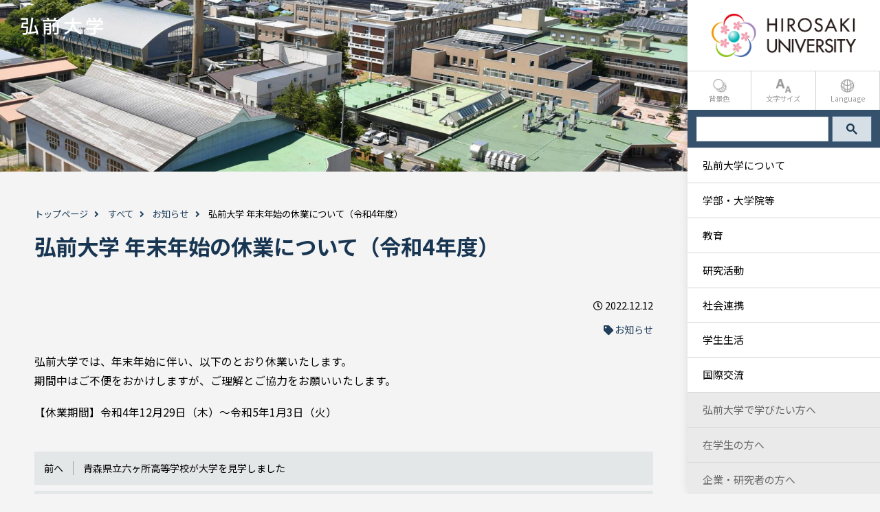

--- FILE ---
content_type: text/html; charset=UTF-8
request_url: https://www.hirosaki-u.ac.jp/80625/
body_size: 14658
content:
<!DOCTYPE html>
<html lang="ja">

<head>
    <meta charset="UTF-8">
    <meta name="viewport" content="width=device-width, initial-scale=1">
    <meta name="format-detection" content="telephone=no, email=no, address=no">
    <meta name='robots' content='index, follow, max-image-preview:large, max-snippet:-1, max-video-preview:-1' />

	<!-- This site is optimized with the Yoast SEO plugin v26.7 - https://yoast.com/wordpress/plugins/seo/ -->
	<title>弘前大学 年末年始の休業について（令和4年度） - 弘前大学</title>
	<meta name="description" content="弘前大学 年末年始の休業について（令和4年度） 。弘前大学の新着情報では大学案内、入試情報、受験情報、研究・産学・地域連携、国際交流・留学、シラバス、就職情報など、弘前大学に関する情報を掲載しています。" />
	<link rel="canonical" href="https://www.hirosaki-u.ac.jp/80625/" />
	<meta property="og:locale" content="ja_JP" />
	<meta property="og:type" content="article" />
	<meta property="og:title" content="弘前大学 年末年始の休業について（令和4年度） - 弘前大学" />
	<meta property="og:description" content="弘前大学 年末年始の休業について（令和4年度） 。弘前大学の新着情報では大学案内、入試情報、受験情報、研究・産学・地域連携、国際交流・留学、シラバス、就職情報など、弘前大学に関する情報を掲載しています。" />
	<meta property="og:url" content="https://www.hirosaki-u.ac.jp/80625/" />
	<meta property="og:site_name" content="弘前大学" />
	<meta property="article:published_time" content="2022-12-11T23:50:09+00:00" />
	<meta property="article:modified_time" content="2023-01-04T00:41:42+00:00" />
	<meta property="og:image" content="https://www.hirosaki-u.ac.jp/wp-content/uploads/2022/03/ogp-jp.jpg" />
	<meta property="og:image:width" content="1200" />
	<meta property="og:image:height" content="630" />
	<meta property="og:image:type" content="image/jpeg" />
	<meta name="author" content="hirosakiuniv001" />
	<meta name="twitter:card" content="summary_large_image" />
	<meta name="twitter:label1" content="Written by" />
	<meta name="twitter:data1" content="hirosakiuniv001" />
	<meta name="twitter:label2" content="Est. reading time" />
	<meta name="twitter:data2" content="1 minute" />
	<!-- / Yoast SEO plugin. -->


<style id='wp-img-auto-sizes-contain-inline-css' type='text/css'>
img:is([sizes=auto i],[sizes^="auto," i]){contain-intrinsic-size:3000px 1500px}
/*# sourceURL=wp-img-auto-sizes-contain-inline-css */
</style>
<style id='classic-theme-styles-inline-css' type='text/css'>
/*! This file is auto-generated */
.wp-block-button__link{color:#fff;background-color:#32373c;border-radius:9999px;box-shadow:none;text-decoration:none;padding:calc(.667em + 2px) calc(1.333em + 2px);font-size:1.125em}.wp-block-file__button{background:#32373c;color:#fff;text-decoration:none}
/*# sourceURL=/wp-includes/css/classic-themes.min.css */
</style>
<link rel='stylesheet' id='theme-style-css' href='https://www.hirosaki-u.ac.jp/wp-content/themes/hirosaki-univ/style.css?ver=6.9' type='text/css' media='all' />
<link rel='stylesheet' id='slb_core-css' href='https://www.hirosaki-u.ac.jp/wp-content/plugins/simple-lightbox/client/css/app.css?ver=2.9.4' type='text/css' media='all' />
<link rel='stylesheet' id='wp-pagenavi-css' href='https://www.hirosaki-u.ac.jp/wp-content/plugins/wp-pagenavi/pagenavi-css.css?ver=2.70' type='text/css' media='all' />
<link rel='stylesheet' id='jquery.lightbox.min.css-css' href='https://www.hirosaki-u.ac.jp/wp-content/plugins/wp-jquery-lightbox/lightboxes/wp-jquery-lightbox/styles/lightbox.min.css?ver=2.3.4' type='text/css' media='all' />
<link rel='stylesheet' id='jqlb-overrides-css' href='https://www.hirosaki-u.ac.jp/wp-content/plugins/wp-jquery-lightbox/lightboxes/wp-jquery-lightbox/styles/overrides.css?ver=2.3.4' type='text/css' media='all' />
<style id='jqlb-overrides-inline-css' type='text/css'>

			#outerImageContainer {
				box-shadow: 0 0 4px 2px rgba(0,0,0,.2);
			}
			#imageContainer{
				padding: 6px;
			}
			#imageDataContainer {
				box-shadow: 0 -4px 0 0 #fff, 0 0 4px 2px rgba(0,0,0,.1);
				z-index: auto;
			}
			#prevArrow,
			#nextArrow{
				background-color: rgba(255,255,255,.7;
				color: #000000;
			}
/*# sourceURL=jqlb-overrides-inline-css */
</style>
<link rel="alternate" type="application/rss+xml" title="弘前大学" href="https://www.hirosaki-u.ac.jp/feed/">
    <link rel="icon" href="https://www.hirosaki-u.ac.jp/wp-content/themes/hirosaki-univ/img/favicon.ico">
    <link rel="apple-touch-icon-precomposed" href="/wp-content/uploads/2022/03/icon.jpg">
    <link rel="preconnect" href="https://fonts.googleapis.com">
    <link rel="preconnect" href="https://fonts.gstatic.com" crossorigin>
    <link href="https://fonts.googleapis.com/css2?family=Noto+Sans+JP:wght@400;700&display=swap" rel="stylesheet">
    <link rel="stylesheet" href="https://use.fontawesome.com/releases/v5.8.2/css/all.css" integrity="sha384-oS3vJWv+0UjzBfQzYUhtDYW+Pj2yciDJxpsK1OYPAYjqT085Qq/1cq5FLXAZQ7Ay" crossorigin="anonymous">
    <link href="https://cdnjs.cloudflare.com/ajax/libs/lightbox2/2.7.1/css/lightbox.css" rel="stylesheet">
    <link rel="stylesheet" href="https://www.hirosaki-u.ac.jp/wp-content/themes/hirosaki-univ/css/basic.css?1760059826">
    <link rel="stylesheet" href="https://www.hirosaki-u.ac.jp/wp-content/themes/hirosaki-univ/css/slick.css">

    <!-- 印刷用CSS -->
    <style media="print">
        #menu,
        .el_humburger {
            display: none;
        }

        #contents {
            padding-right: 0;
        }
    </style>

    <!-- Global site tag (gtag.js) - Google Analytics -->
    <script async src="https://www.googletagmanager.com/gtag/js?id=UA-60524054-1"></script>
    <script>
        window.dataLayer = window.dataLayer || [];

        function gtag() {
            dataLayer.push(arguments);
        }
        gtag('js', new Date());

        gtag('config', 'UA-60524054-1');
        gtag('config', 'G-LNNMP7TG67');
    </script>
    <meta name="google-site-verification" content="xIu4wgSdEa56anXWGgVMCMXuiu39BUiMukTixqY2jVI" />
    <meta name="msvalidate.01" content="BF73F0E75B8A4C79B1EC1A95FA2AB877" />


<!-- Begin Mieruca Embed Code -->
<script type="text/javascript" id="mierucajs">
window.__fid = window.__fid || [];__fid.push([246032719]);
(function() {
function mieruca(){if(typeof window.__fjsld != "undefined") return; window.__fjsld = 1; var fjs = document.createElement('script'); fjs.type = 'text/javascript'; fjs.async = true; fjs.id = "fjssync"; var timestamp = new Date;fjs.src = ('https:' == document.location.protocol ? 'https' : 'http') + '://hm.mieru-ca.com/service/js/mieruca-hm.js?v='+ timestamp.getTime(); var x = document.getElementsByTagName('script')[0]; x.parentNode.insertBefore(fjs, x); };
setTimeout(mieruca, 500); document.readyState != "complete" ? (window.attachEvent ? window.attachEvent("onload", mieruca) : window.addEventListener("load", mieruca, false)) : mieruca();
})();
</script>
<!-- End Mieruca Embed Code -->
<!-- Mieruca Optimize Tag -->
<script type="text/javascript" id="mierucaOptimizejs">
window.__optimizeid = window.__optimizeid || [];__optimizeid.push([1720772451]);
(function () {var fjs = document.createElement('script');fjs.type = 'text/javascript';
fjs.async = true;fjs.id = "fjssync";var timestamp = new Date;fjs.src = 'https://opt.mieru-ca.com/service/js/mieruca-optimize.js?v=' + timestamp.getTime();
var x = document.getElementsByTagName('script')[0];x.parentNode.insertBefore(fjs, x);})();
</script>
<!-- End Mieruca Optimize Tag -->

<style id='global-styles-inline-css' type='text/css'>
:root{--wp--preset--aspect-ratio--square: 1;--wp--preset--aspect-ratio--4-3: 4/3;--wp--preset--aspect-ratio--3-4: 3/4;--wp--preset--aspect-ratio--3-2: 3/2;--wp--preset--aspect-ratio--2-3: 2/3;--wp--preset--aspect-ratio--16-9: 16/9;--wp--preset--aspect-ratio--9-16: 9/16;--wp--preset--color--black: #000000;--wp--preset--color--cyan-bluish-gray: #abb8c3;--wp--preset--color--white: #ffffff;--wp--preset--color--pale-pink: #f78da7;--wp--preset--color--vivid-red: #cf2e2e;--wp--preset--color--luminous-vivid-orange: #ff6900;--wp--preset--color--luminous-vivid-amber: #fcb900;--wp--preset--color--light-green-cyan: #7bdcb5;--wp--preset--color--vivid-green-cyan: #00d084;--wp--preset--color--pale-cyan-blue: #8ed1fc;--wp--preset--color--vivid-cyan-blue: #0693e3;--wp--preset--color--vivid-purple: #9b51e0;--wp--preset--gradient--vivid-cyan-blue-to-vivid-purple: linear-gradient(135deg,rgb(6,147,227) 0%,rgb(155,81,224) 100%);--wp--preset--gradient--light-green-cyan-to-vivid-green-cyan: linear-gradient(135deg,rgb(122,220,180) 0%,rgb(0,208,130) 100%);--wp--preset--gradient--luminous-vivid-amber-to-luminous-vivid-orange: linear-gradient(135deg,rgb(252,185,0) 0%,rgb(255,105,0) 100%);--wp--preset--gradient--luminous-vivid-orange-to-vivid-red: linear-gradient(135deg,rgb(255,105,0) 0%,rgb(207,46,46) 100%);--wp--preset--gradient--very-light-gray-to-cyan-bluish-gray: linear-gradient(135deg,rgb(238,238,238) 0%,rgb(169,184,195) 100%);--wp--preset--gradient--cool-to-warm-spectrum: linear-gradient(135deg,rgb(74,234,220) 0%,rgb(151,120,209) 20%,rgb(207,42,186) 40%,rgb(238,44,130) 60%,rgb(251,105,98) 80%,rgb(254,248,76) 100%);--wp--preset--gradient--blush-light-purple: linear-gradient(135deg,rgb(255,206,236) 0%,rgb(152,150,240) 100%);--wp--preset--gradient--blush-bordeaux: linear-gradient(135deg,rgb(254,205,165) 0%,rgb(254,45,45) 50%,rgb(107,0,62) 100%);--wp--preset--gradient--luminous-dusk: linear-gradient(135deg,rgb(255,203,112) 0%,rgb(199,81,192) 50%,rgb(65,88,208) 100%);--wp--preset--gradient--pale-ocean: linear-gradient(135deg,rgb(255,245,203) 0%,rgb(182,227,212) 50%,rgb(51,167,181) 100%);--wp--preset--gradient--electric-grass: linear-gradient(135deg,rgb(202,248,128) 0%,rgb(113,206,126) 100%);--wp--preset--gradient--midnight: linear-gradient(135deg,rgb(2,3,129) 0%,rgb(40,116,252) 100%);--wp--preset--font-size--small: 13px;--wp--preset--font-size--medium: 20px;--wp--preset--font-size--large: 36px;--wp--preset--font-size--x-large: 42px;--wp--preset--spacing--20: 0.44rem;--wp--preset--spacing--30: 0.67rem;--wp--preset--spacing--40: 1rem;--wp--preset--spacing--50: 1.5rem;--wp--preset--spacing--60: 2.25rem;--wp--preset--spacing--70: 3.38rem;--wp--preset--spacing--80: 5.06rem;--wp--preset--shadow--natural: 6px 6px 9px rgba(0, 0, 0, 0.2);--wp--preset--shadow--deep: 12px 12px 50px rgba(0, 0, 0, 0.4);--wp--preset--shadow--sharp: 6px 6px 0px rgba(0, 0, 0, 0.2);--wp--preset--shadow--outlined: 6px 6px 0px -3px rgb(255, 255, 255), 6px 6px rgb(0, 0, 0);--wp--preset--shadow--crisp: 6px 6px 0px rgb(0, 0, 0);}:where(.is-layout-flex){gap: 0.5em;}:where(.is-layout-grid){gap: 0.5em;}body .is-layout-flex{display: flex;}.is-layout-flex{flex-wrap: wrap;align-items: center;}.is-layout-flex > :is(*, div){margin: 0;}body .is-layout-grid{display: grid;}.is-layout-grid > :is(*, div){margin: 0;}:where(.wp-block-columns.is-layout-flex){gap: 2em;}:where(.wp-block-columns.is-layout-grid){gap: 2em;}:where(.wp-block-post-template.is-layout-flex){gap: 1.25em;}:where(.wp-block-post-template.is-layout-grid){gap: 1.25em;}.has-black-color{color: var(--wp--preset--color--black) !important;}.has-cyan-bluish-gray-color{color: var(--wp--preset--color--cyan-bluish-gray) !important;}.has-white-color{color: var(--wp--preset--color--white) !important;}.has-pale-pink-color{color: var(--wp--preset--color--pale-pink) !important;}.has-vivid-red-color{color: var(--wp--preset--color--vivid-red) !important;}.has-luminous-vivid-orange-color{color: var(--wp--preset--color--luminous-vivid-orange) !important;}.has-luminous-vivid-amber-color{color: var(--wp--preset--color--luminous-vivid-amber) !important;}.has-light-green-cyan-color{color: var(--wp--preset--color--light-green-cyan) !important;}.has-vivid-green-cyan-color{color: var(--wp--preset--color--vivid-green-cyan) !important;}.has-pale-cyan-blue-color{color: var(--wp--preset--color--pale-cyan-blue) !important;}.has-vivid-cyan-blue-color{color: var(--wp--preset--color--vivid-cyan-blue) !important;}.has-vivid-purple-color{color: var(--wp--preset--color--vivid-purple) !important;}.has-black-background-color{background-color: var(--wp--preset--color--black) !important;}.has-cyan-bluish-gray-background-color{background-color: var(--wp--preset--color--cyan-bluish-gray) !important;}.has-white-background-color{background-color: var(--wp--preset--color--white) !important;}.has-pale-pink-background-color{background-color: var(--wp--preset--color--pale-pink) !important;}.has-vivid-red-background-color{background-color: var(--wp--preset--color--vivid-red) !important;}.has-luminous-vivid-orange-background-color{background-color: var(--wp--preset--color--luminous-vivid-orange) !important;}.has-luminous-vivid-amber-background-color{background-color: var(--wp--preset--color--luminous-vivid-amber) !important;}.has-light-green-cyan-background-color{background-color: var(--wp--preset--color--light-green-cyan) !important;}.has-vivid-green-cyan-background-color{background-color: var(--wp--preset--color--vivid-green-cyan) !important;}.has-pale-cyan-blue-background-color{background-color: var(--wp--preset--color--pale-cyan-blue) !important;}.has-vivid-cyan-blue-background-color{background-color: var(--wp--preset--color--vivid-cyan-blue) !important;}.has-vivid-purple-background-color{background-color: var(--wp--preset--color--vivid-purple) !important;}.has-black-border-color{border-color: var(--wp--preset--color--black) !important;}.has-cyan-bluish-gray-border-color{border-color: var(--wp--preset--color--cyan-bluish-gray) !important;}.has-white-border-color{border-color: var(--wp--preset--color--white) !important;}.has-pale-pink-border-color{border-color: var(--wp--preset--color--pale-pink) !important;}.has-vivid-red-border-color{border-color: var(--wp--preset--color--vivid-red) !important;}.has-luminous-vivid-orange-border-color{border-color: var(--wp--preset--color--luminous-vivid-orange) !important;}.has-luminous-vivid-amber-border-color{border-color: var(--wp--preset--color--luminous-vivid-amber) !important;}.has-light-green-cyan-border-color{border-color: var(--wp--preset--color--light-green-cyan) !important;}.has-vivid-green-cyan-border-color{border-color: var(--wp--preset--color--vivid-green-cyan) !important;}.has-pale-cyan-blue-border-color{border-color: var(--wp--preset--color--pale-cyan-blue) !important;}.has-vivid-cyan-blue-border-color{border-color: var(--wp--preset--color--vivid-cyan-blue) !important;}.has-vivid-purple-border-color{border-color: var(--wp--preset--color--vivid-purple) !important;}.has-vivid-cyan-blue-to-vivid-purple-gradient-background{background: var(--wp--preset--gradient--vivid-cyan-blue-to-vivid-purple) !important;}.has-light-green-cyan-to-vivid-green-cyan-gradient-background{background: var(--wp--preset--gradient--light-green-cyan-to-vivid-green-cyan) !important;}.has-luminous-vivid-amber-to-luminous-vivid-orange-gradient-background{background: var(--wp--preset--gradient--luminous-vivid-amber-to-luminous-vivid-orange) !important;}.has-luminous-vivid-orange-to-vivid-red-gradient-background{background: var(--wp--preset--gradient--luminous-vivid-orange-to-vivid-red) !important;}.has-very-light-gray-to-cyan-bluish-gray-gradient-background{background: var(--wp--preset--gradient--very-light-gray-to-cyan-bluish-gray) !important;}.has-cool-to-warm-spectrum-gradient-background{background: var(--wp--preset--gradient--cool-to-warm-spectrum) !important;}.has-blush-light-purple-gradient-background{background: var(--wp--preset--gradient--blush-light-purple) !important;}.has-blush-bordeaux-gradient-background{background: var(--wp--preset--gradient--blush-bordeaux) !important;}.has-luminous-dusk-gradient-background{background: var(--wp--preset--gradient--luminous-dusk) !important;}.has-pale-ocean-gradient-background{background: var(--wp--preset--gradient--pale-ocean) !important;}.has-electric-grass-gradient-background{background: var(--wp--preset--gradient--electric-grass) !important;}.has-midnight-gradient-background{background: var(--wp--preset--gradient--midnight) !important;}.has-small-font-size{font-size: var(--wp--preset--font-size--small) !important;}.has-medium-font-size{font-size: var(--wp--preset--font-size--medium) !important;}.has-large-font-size{font-size: var(--wp--preset--font-size--large) !important;}.has-x-large-font-size{font-size: var(--wp--preset--font-size--x-large) !important;}
/*# sourceURL=global-styles-inline-css */
</style>
</head>

<body class="wp-singular post-template-default single single-post postid-80625 single-format-standard wp-theme-hirosaki-univ news">
        <div id="wrapper">
        <div id="contents">

                            <header>
                    <div class="sitetitle"><a href="https://www.hirosaki-u.ac.jp"><img src="https://www.hirosaki-u.ac.jp/wp-content/themes/hirosaki-univ/img/hirosaki-u-pc.png" alt="弘前大学" title="弘前大学"></a></div>
                    <div class="page-eyecatch"></div>
                </header>
            
            <main>
<div class="inner page-title">
<div id="breadcrumbs"><span><span><a href="https://www.hirosaki-u.ac.jp/">トップページ</a></span>  <span><a href="https://www.hirosaki-u.ac.jp/category/all/">すべて</a></span>  <span><a href="https://www.hirosaki-u.ac.jp/category/all/news/">お知らせ</a></span>  <span class="breadcrumb_last" aria-current="page">弘前大学 年末年始の休業について（令和4年度）</span></span></div><h1>弘前大学 年末年始の休業について（令和4年度）</h1>
<p class="align-right">
  <span class="post-time">2022.12.12</span><br>
  <span class="post-tag">
    <a href="https://www.hirosaki-u.ac.jp/category/all/news/" rel="category tag">お知らせ</a>          </span>
</p>
</div>

<div class="inner">

  <p>弘前大学では、年末年始に伴い、以下のとおり休業いたします。<br />
期間中はご不便をおかけしますが、ご理解とご協力をお願いいたします。</p>
<p>【休業期間】令和4年12月29日（木）～令和5年1月3日（火）</p>


	<nav class="navigation post-navigation" aria-label="Posts">
		<h2 class="screen-reader-text">Post navigation</h2>
		<div class="nav-links"><div class="nav-previous"><a href="https://www.hirosaki-u.ac.jp/81639/" rel="prev"><span class="navitext">前へ</span><span>青森県立六ヶ所高等学校が大学を見学しました</span></a></div><div class="nav-next"><a href="https://www.hirosaki-u.ac.jp/81653/" rel="next"><span class="navitext">次へ</span><span>健康未来イノベーション研究機構長 村下公一教授のコラム記事が掲載されました</span></a></div></div>
	</nav></div>

</main>
      <!-- FOOTER -->
      <footer>
        <div class="inner">
          <div class="foot-left">
            <a href="https://www.hirosaki-u.ac.jp">
              <img src="https://www.hirosaki-u.ac.jp/wp-content/themes/hirosaki-univ/img/footer-logo.png" alt="弘前大学">
            </a>
            <p>国立大学法人 弘前大学<br>
              &#12306;036-8560<br>
              青森県弘前市文京町一番地
            </p>
            <div class="language-btn">
              <a href="/en/" target="_blank" rel="noopener noreferrer">English</a>
              <span>日本語</span>
            </div>
          </div>
          <div class="foot-right">
            <ul>
                                                  <li>
                <a href="https://www.hirosaki-u.ac.jp/info/">
                  弘前大学について                </a>
              </li>
                                        <li>
                <a href="https://www.hirosaki-u.ac.jp/academic/">
                  学部・大学院等                </a>
              </li>
                                        <li>
                <a href="https://www.hirosaki-u.ac.jp/education/">
                  教育                </a>
              </li>
                                        <li>
                <a href="https://www.hirosaki-u.ac.jp/research/">
                  研究活動                </a>
              </li>
                                        <li>
                <a href="https://www.hirosaki-u.ac.jp/society/">
                  社会連携                </a>
              </li>
                                        <li>
                <a href="https://www.hirosaki-u.ac.jp/campuslife/">
                  学生生活                </a>
              </li>
                                        <li>
                <a href="https://www.hirosaki-u.ac.jp/international/">
                  国際交流                </a>
              </li>
                          </ul>
            <ul>
                                                  <li>
                <a href="https://www.hirosaki-u.ac.jp/future/">
                  弘前大学で学びたい方へ                </a>
              </li>
                                        <li>
                <a href="https://www.hirosaki-u.ac.jp/student/">
                  在学生の方へ                </a>
              </li>
                                        <li>
                <a href="https://www.hirosaki-u.ac.jp/enterprise/">
                  企業・研究者の方へ                </a>
              </li>
                                        <li>
                <a href="https://www.hirosaki-u.ac.jp/public/">
                  地域・一般の方へ                </a>
              </li>
                                        <li>
                <a href="https://www.hirosaki-u.ac.jp/graduate/">
                  卒業生の方へ                </a>
              </li>
                                        <li>
                <a href="https://www.hirosaki-u.ac.jp/teacher/">
                  教職員の方へ                </a>
              </li>
                          </ul>
            <ul>
                                                  <li>
                <a href="https://www.hirosaki-u.ac.jp/sitepolicy/">
                  サイトポリシー                </a>
              </li>
                                        <li>
                <a href="https://www.hirosaki-u.ac.jp/privacypolicy/">
                  プライバシーポリシー                </a>
              </li>
                                        <li>
                <a href="https://www.hirosaki-u.ac.jp/sitemap/">
                  サイトマップ                </a>
              </li>
                                        <li>
                <a href="https://www.hirosaki-u.ac.jp/info/access/">
                  アクセス・キャンパスマップ                </a>
              </li>
                                        <li>
                <a href="https://www.hirosaki-u.ac.jp/info/contact/madoguchi/">
                  お問い合わせ窓口                </a>
              </li>
                          </ul>
          </div>
        </div>
      </footer>
    </div><!--#contents-->

    <div class="el_humburger">
      <!--humburger btn-->
      <div class="el_humburger_wrapper">
        <span class="el_humburger_bar top"></span>
        <span class="el_humburger_bar middle"></span>
        <span class="el_humburger_bar bottom"></span>
      </div>
    </div>
    <div id="menu">
      <div class="menu-box">
        <div class="menu-logo">
          <a href="https://www.hirosaki-u.ac.jp">
            <img src="https://www.hirosaki-u.ac.jp/wp-content/themes/hirosaki-univ/img/logo-en.png" alt="弘前大学 Hirosaki Univercity">
          </a>
        </div>
        <div class="menu-select">
          <div class="menu-bgcolor">
            <span><img src="https://www.hirosaki-u.ac.jp/wp-content/themes/hirosaki-univ/img/memu-bgcolor.png" alt="">背景色</span>
            <div class="bgcolor-btn">
              <span id="inverse-btn-white">白</span>
              <span id="inverse-btn-black">黒</span>
              <span id="inverse-btn-blue">青</span>
              <span id="inverse-btn-yellow">黄</span>
            </div>
          </div>
          <div class="menu-fontsize">
            <span><img src="https://www.hirosaki-u.ac.jp/wp-content/themes/hirosaki-univ/img/memu-fontsize.png" alt="">文字サイズ</span>
            <div class="fontsize-btn">
              <span id="fzS">小</span>
              <span id="fzM">中</span>
              <span id="fzL">大</span>
            </div>
          </div>
          <!--<div class="menu-research">
            <span><img src="https://www.hirosaki-u.ac.jp/wp-content/themes/hirosaki-univ/img/memu-search.png" alt="">検索</span>
            <div class="research-box">
              <script async src="https://cse.google.com/cse.js?cx=bfcd163f5cb0dfb61"></script>
              <div class="gcse-searchbox-only"></div>
            </div>
          </div>-->
          <div class="menu-language">
            <span><img src="https://www.hirosaki-u.ac.jp/wp-content/themes/hirosaki-univ/img/memu-lamguage.png" alt="">Language</span>
            <div class="language-btn">
              <a href="/en/" target="_blank" rel="noopener noreferrer">English</a>
              <span>日本語</span>
            </div>
          </div>
        </div>
		  <div class="research-box">
			  <script async src="https://cse.google.com/cse.js?cx=bfcd163f5cb0dfb61"></script>
			  <div class="gcse-searchbox-only"></div>
		  </div>
        <nav class="global-menu">
          <ul class="global-menu-parent">
          <!-- 2階層目のページ -->
          
                                  <li data-id="67203">
              <a href="https://www.hirosaki-u.ac.jp/info/">弘前大学について</a>
              <span class="global-menu-toggle"><i class="fas fa-chevron-down"></i></span>
            </li>
                        <li data-id="62231">
              <a href="https://www.hirosaki-u.ac.jp/academic/">学部・大学院等</a>
              <span class="global-menu-toggle"><i class="fas fa-chevron-down"></i></span>
            </li>
                        <li data-id="67254">
              <a href="https://www.hirosaki-u.ac.jp/education/">教育</a>
              <span class="global-menu-toggle"><i class="fas fa-chevron-down"></i></span>
            </li>
                        <li data-id="62133">
              <a href="https://www.hirosaki-u.ac.jp/research/">研究活動</a>
              <span class="global-menu-toggle"><i class="fas fa-chevron-down"></i></span>
            </li>
                        <li data-id="67234">
              <a href="https://www.hirosaki-u.ac.jp/society/">社会連携</a>
              <span class="global-menu-toggle"><i class="fas fa-chevron-down"></i></span>
            </li>
                        <li data-id="62152">
              <a href="https://www.hirosaki-u.ac.jp/campuslife/">学生生活</a>
              <span class="global-menu-toggle"><i class="fas fa-chevron-down"></i></span>
            </li>
                        <li data-id="63506">
              <a href="https://www.hirosaki-u.ac.jp/international/">国際交流</a>
              <span class="global-menu-toggle"><i class="fas fa-chevron-down"></i></span>
            </li>
                                <!-- ターゲット別ページ -->
                                            <li>
              <a href="https://www.hirosaki-u.ac.jp/future/">
                弘前大学で学びたい方へ              </a>
            </li>
                                  <li>
              <a href="https://www.hirosaki-u.ac.jp/student/">
                在学生の方へ              </a>
            </li>
                                  <li>
              <a href="https://www.hirosaki-u.ac.jp/enterprise/">
                企業・研究者の方へ              </a>
            </li>
                                  <li>
              <a href="https://www.hirosaki-u.ac.jp/public/">
                地域・一般の方へ              </a>
            </li>
                                  <li>
              <a href="https://www.hirosaki-u.ac.jp/graduate/">
                卒業生の方へ              </a>
            </li>
                                  <li>
              <a href="https://www.hirosaki-u.ac.jp/teacher/">
                教職員の方へ              </a>
            </li>
                      <li class="menu-blank">
              <a href="https://nyushi.hirosaki-u.ac.jp/" target="_blank">弘前大学入試情報</a>
            </li>
          </ul>

                                    
                              <ul class="global-menu-children" data-parent_id="67203">
                                                          <li data-id="63496">
                      <a href="https://www.hirosaki-u.ac.jp/info/president/">学長室</a>
                                              <span class="global-menu-toggle"><i class="fas fa-chevron-down"></i></span>
                                          </li>
                                                          <li data-id="61995">
                      <a href="https://www.hirosaki-u.ac.jp/info/about/">基本情報</a>
                                              <span class="global-menu-toggle"><i class="fas fa-chevron-down"></i></span>
                                          </li>
                                                          <li data-id="62005">
                      <a href="https://www.hirosaki-u.ac.jp/info/conference/">主要会議</a>
                                              <span class="global-menu-toggle"><i class="fas fa-chevron-down"></i></span>
                                          </li>
                                                          <li data-id="62010">
                      <a href="https://www.hirosaki-u.ac.jp/info/plan/">中期目標・中期計画/法人評価</a>
                                              <span class="global-menu-toggle"><i class="fas fa-chevron-down"></i></span>
                                          </li>
                                                          <li data-id="62013">
                      <a href="https://www.hirosaki-u.ac.jp/info/evaluation/">認証評価/外部評価/自己点検・評価</a>
                                              <span class="global-menu-toggle"><i class="fas fa-chevron-down"></i></span>
                                          </li>
                                                          <li data-id="62019">
                      <a href="https://www.hirosaki-u.ac.jp/info/finance/">財務・調達に関する情報</a>
                                              <span class="global-menu-toggle"><i class="fas fa-chevron-down"></i></span>
                                          </li>
                                                          <li data-id="62027">
                      <a href="https://www.hirosaki-u.ac.jp/info/public-info/">その他の公表事項</a>
                                              <span class="global-menu-toggle"><i class="fas fa-chevron-down"></i></span>
                                          </li>
                                                          <li data-id="63499">
                      <a href="https://www.hirosaki-u.ac.jp/info/jobs/">採用情報</a>
                                              <span class="global-menu-toggle"><i class="fas fa-chevron-down"></i></span>
                                          </li>
                                                          <li data-id="67219">
                      <a href="https://www.hirosaki-u.ac.jp/info/actions/">弘前大学の取り組み</a>
                                              <span class="global-menu-toggle"><i class="fas fa-chevron-down"></i></span>
                                          </li>
                                                          <li data-id="107632">
                      <a href="https://www.hirosaki-u.ac.jp/info/actions_gakunai/">弘前大学の取り組み【学内限定】</a>
                                              <span class="global-menu-toggle"><i class="fas fa-chevron-down"></i></span>
                                          </li>
                                                          <li data-id="67220">
                      <a href="https://www.hirosaki-u.ac.jp/info/rules/">法令遵守への取り組み</a>
                                              <span class="global-menu-toggle"><i class="fas fa-chevron-down"></i></span>
                                          </li>
                                                          <li data-id="62062">
                      <a href="https://www.hirosaki-u.ac.jp/info/disclosures/">情報公開・個人情報保護・公文書管理</a>
                                              <span class="global-menu-toggle"><i class="fas fa-chevron-down"></i></span>
                                          </li>
                                                          <li data-id="67225">
                      <a href="https://www.hirosaki-u.ac.jp/info/public-relations/">広報</a>
                                              <span class="global-menu-toggle"><i class="fas fa-chevron-down"></i></span>
                                          </li>
                                                          <li data-id="67228">
                      <a href="https://www.hirosaki-u.ac.jp/info/publication/">刊行物</a>
                                              <span class="global-menu-toggle"><i class="fas fa-chevron-down"></i></span>
                                          </li>
                                                          <li data-id="62091">
                      <a href="https://www.hirosaki-u.ac.jp/info/contact/">お問い合わせ</a>
                                              <span class="global-menu-toggle"><i class="fas fa-chevron-down"></i></span>
                                          </li>
                                                          <li data-id="64498">
                      <a href="https://www.hirosaki-u.ac.jp/info/access/">アクセス・キャンパスマップ</a>
                                              <span class="global-menu-toggle"><i class="fas fa-chevron-down"></i></span>
                                          </li>
                                  </ul>

                                                                        <ul class="global-menu-grand-children" data-parent_id="63496">
                                              <li data-id="67204">
                          <a href="https://www.hirosaki-u.ac.jp/info/president/message/">学長メッセージ</a>
                        </li>
                                              <li data-id="67205">
                          <a href="https://www.hirosaki-u.ac.jp/info/president/profile/">学長プロフィール</a>
                        </li>
                                              <li data-id="61992">
                          <a href="https://www.hirosaki-u.ac.jp/info/president/farewell/">学長告辞</a>
                        </li>
                                              <li data-id="64843">
                          <a href="https://www.hirosaki-u.ac.jp/info/president/officehour/">学長オフィスアワー【学内限定】</a>
                        </li>
                                              <li data-id="64846">
                          <a href="https://www.hirosaki-u.ac.jp/info/president/psbox/">学長直言箱【学内限定】</a>
                        </li>
                                              <li data-id="67206">
                          <a href="https://www.hirosaki-u.ac.jp/info/president/press_president/">学長定例記者会見</a>
                        </li>
                                              <li data-id="61994">
                          <a href="https://www.hirosaki-u.ac.jp/info/president/conference/">弘前大学有識者懇談会</a>
                        </li>
                                              <li data-id="91045">
                          <a href="https://www.hirosaki-u.ac.jp/info/president/newyeargreetings/">学長年頭挨拶</a>
                        </li>
                                          </ul>
                                                                                          <ul class="global-menu-grand-children" data-parent_id="61995">
                                              <li data-id="61996">
                          <a href="https://www.hirosaki-u.ac.jp/info/about/vision/">スローガン・理念・将来ビジョン</a>
                        </li>
                                              <li data-id="61997">
                          <a href="https://www.hirosaki-u.ac.jp/info/about/enkaku/">沿革</a>
                        </li>
                                              <li data-id="63497">
                          <a href="https://www.hirosaki-u.ac.jp/info/about/logo/">徽章・ロゴマーク・スクールカラー</a>
                        </li>
                                              <li data-id="61999">
                          <a href="https://www.hirosaki-u.ac.jp/info/about/logo_downloads/">ロゴデータダウンロード【学内限定】</a>
                        </li>
                                              <li data-id="62000">
                          <a href="https://www.hirosaki-u.ac.jp/info/about/yakuin/">役職員等一覧</a>
                        </li>
                                              <li data-id="67209">
                          <a href="https://www.hirosaki-u.ac.jp/info/about/soshikizu/">組織図・運営図</a>
                        </li>
                                              <li data-id="62002">
                          <a href="https://www.hirosaki-u.ac.jp/info/about/jimu/">事務局</a>
                        </li>
                                              <li data-id="62003">
                          <a href="https://www.hirosaki-u.ac.jp/info/about/kisoku/">弘前大学規則集</a>
                        </li>
                                              <li data-id="62004">
                          <a href="https://www.hirosaki-u.ac.jp/info/about/students_song/">弘前大学学生歌</a>
                        </li>
                                          </ul>
                                                                                          <ul class="global-menu-grand-children" data-parent_id="62005">
                                              <li data-id="62006">
                          <a href="https://www.hirosaki-u.ac.jp/info/conference/yakuinkai/">役員会</a>
                        </li>
                                              <li data-id="67210">
                          <a href="https://www.hirosaki-u.ac.jp/info/conference/gakuchosenkou/">学長選考・監察会議</a>
                        </li>
                                              <li data-id="62008">
                          <a href="https://www.hirosaki-u.ac.jp/info/conference/keieikyogikai/">経営協議会</a>
                        </li>
                                              <li data-id="62009">
                          <a href="https://www.hirosaki-u.ac.jp/info/conference/hyogikai/">教育研究評議会</a>
                        </li>
                                          </ul>
                                                                                          <ul class="global-menu-grand-children" data-parent_id="62010">
                                              <li data-id="62011">
                          <a href="https://www.hirosaki-u.ac.jp/info/plan/gyomu/">業務方法書</a>
                        </li>
                                              <li data-id="62012">
                          <a href="https://www.hirosaki-u.ac.jp/info/plan/mediumterm/">中期目標・中期計画/法人評価等一覧</a>
                        </li>
                                          </ul>
                                                                                          <ul class="global-menu-grand-children" data-parent_id="62013">
                                              <li data-id="63498">
                          <a href="https://www.hirosaki-u.ac.jp/info/evaluation/kikanbetsu/">機関別認証評価</a>
                        </li>
                                              <li data-id="62015">
                          <a href="https://www.hirosaki-u.ac.jp/info/evaluation/sentakuteki/">選択的評価事項</a>
                        </li>
                                              <li data-id="62016">
                          <a href="https://www.hirosaki-u.ac.jp/info/evaluation/gaibu/">外部評価</a>
                        </li>
                                              <li data-id="62017">
                          <a href="https://www.hirosaki-u.ac.jp/info/evaluation/jikotenken/">自己点検・評価</a>
                        </li>
                                              <li data-id="62018">
                          <a href="https://www.hirosaki-u.ac.jp/info/evaluation/faculty_achievement/">教員業績評価</a>
                        </li>
                                          </ul>
                                                                                          <ul class="global-menu-grand-children" data-parent_id="62019">
                                              <li data-id="62020">
                          <a href="https://www.hirosaki-u.ac.jp/info/finance/zaimu/">財務諸表</a>
                        </li>
                                              <li data-id="67211">
                          <a href="https://www.hirosaki-u.ac.jp/info/finance/torihiki_oshirase/">本学との取引に関するお知らせ</a>
                        </li>
                                              <li data-id="67212">
                          <a href="https://www.hirosaki-u.ac.jp/info/finance/choutatu-jyouho/">入札・契約情報</a>
                        </li>
                                              <li data-id="67213">
                          <a href="https://www.hirosaki-u.ac.jp/info/finance/keiyaku_oshirase/">調達に関する情報公開</a>
                        </li>
                                              <li data-id="67214">
                          <a href="https://www.hirosaki-u.ac.jp/info/finance/fundmanagement/">資金運用の実績について</a>
                        </li>
                                              <li data-id="67215">
                          <a href="https://www.hirosaki-u.ac.jp/info/finance/chihou_kifu/">地方公共団体からの寄附について</a>
                        </li>
                                              <li data-id="67216">
                          <a href="https://www.hirosaki-u.ac.jp/info/finance/kaikei/">会計に関する情報</a>
                        </li>
                                          </ul>
                                                                                          <ul class="global-menu-grand-children" data-parent_id="62027">
                                              <li data-id="67217">
                          <a href="https://www.hirosaki-u.ac.jp/info/public-info/gakubu_setti/">学部・大学院の設置について</a>
                        </li>
                                              <li data-id="62029">
                          <a href="https://www.hirosaki-u.ac.jp/info/public-info/organizationalchange/">組織改革の情報</a>
                        </li>
                                              <li data-id="62031">
                          <a href="https://www.hirosaki-u.ac.jp/info/public-info/kyuyo/">役職員の報酬・給与等の公表</a>
                        </li>
                                              <li data-id="62032">
                          <a href="https://www.hirosaki-u.ac.jp/info/public-info/mission/">ミッションの再定義</a>
                        </li>
                                              <li data-id="62033">
                          <a href="https://www.hirosaki-u.ac.jp/info/public-info/governance/">国立大学法人ガバナンス・コード報告書</a>
                        </li>
                                              <li data-id="62034">
                          <a href="https://www.hirosaki-u.ac.jp/info/public-info/roudoushisaku/">労働施策総合推進法に基づく中途採用比率の公表</a>
                        </li>
                                              <li data-id="62035">
                          <a href="https://www.hirosaki-u.ac.jp/info/public-info/ninki/">大学の教員等の任期に関する公表事項</a>
                        </li>
                                              <li data-id="62037">
                          <a href="https://www.hirosaki-u.ac.jp/info/public-info/roumu/">労使協定書【学内限定】</a>
                        </li>
                                          </ul>
                                                                                          <ul class="global-menu-grand-children" data-parent_id="63499">
                                              <li data-id="62039">
                          <a href="https://www.hirosaki-u.ac.jp/info/jobs/academic_staff/">教員公募情報</a>
                        </li>
                                              <li data-id="94812">
                          <a href="https://www.hirosaki-u.ac.jp/info/jobs/jimugijutu/">事務・技術職員採用情報</a>
                        </li>
                                              <li data-id="62041">
                          <a href="https://www.hirosaki-u.ac.jp/info/jobs/takuetsu_staff/">卓越研究員・機関研究員公募情報</a>
                        </li>
                                              <li data-id="67218">
                          <a href="https://www.hirosaki-u.ac.jp/info/jobs/hospital_staff/">医学部附属病院教職員募集情報</a>
                        </li>
                                          </ul>
                                                                                          <ul class="global-menu-grand-children" data-parent_id="67219">
                                              <li data-id="108032">
                          <a href="https://www.hirosaki-u.ac.jp/info/actions/namingrights/">弘前大学ネーミングライツ事業</a>
                        </li>
                                              <li data-id="64492">
                          <a href="https://www.hirosaki-u.ac.jp/info/actions/anpic/">弘前大学安否確認システム（ANPIC）</a>
                        </li>
                                              <li data-id="62044">
                          <a href="https://www.hirosaki-u.ac.jp/info/actions/payroll_management/">人事給与マネジメント改革について</a>
                        </li>
                                              <li data-id="62045">
                          <a href="https://www.hirosaki-u.ac.jp/info/actions/kosodate/">雇用環境整備・子育て支援に関する取り組み</a>
                        </li>
                                              <li data-id="62046">
                          <a href="https://www.hirosaki-u.ac.jp/info/actions/kankyou/">環境への取り組み</a>
                        </li>
                                              <li data-id="62047">
                          <a href="https://www.hirosaki-u.ac.jp/info/actions/kikikanri/">リスクマネジメントに対する取り組み</a>
                        </li>
                                              <li data-id="62049">
                          <a href="https://www.hirosaki-u.ac.jp/info/actions/info-security/">情報セキュリティに関する取り組み</a>
                        </li>
                                              <li data-id="63500">
                          <a href="https://www.hirosaki-u.ac.jp/info/actions/shinsai_taiou/">東日本大震災に対する取り組み</a>
                        </li>
                                              <li data-id="75023">
                          <a href="https://www.hirosaki-u.ac.jp/info/actions/sdgs/">SDGsに関する取り組み</a>
                        </li>
                                              <li data-id="87111">
                          <a href="https://www.hirosaki-u.ac.jp/info/actions/covid19/">新型コロナウイルス感染症（COVID-19）に対する取り組み</a>
                        </li>
                                          </ul>
                                                                                          <ul class="global-menu-grand-children" data-parent_id="107632">
                                              <li data-id="62050">
                          <a href="https://www.hirosaki-u.ac.jp/info/actions_gakunai/soudan/">職員相談【学内限定】</a>
                        </li>
                                              <li data-id="65809">
                          <a href="https://www.hirosaki-u.ac.jp/info/actions_gakunai/koueki/">法令違反行為等に関する相談又は通報【学内限定】</a>
                        </li>
                                              <li data-id="62054">
                          <a href="https://www.hirosaki-u.ac.jp/info/actions_gakunai/ir-system/">IR（Institutional Research）について【学内限定】</a>
                        </li>
                                              <li data-id="62051">
                          <a href="https://www.hirosaki-u.ac.jp/info/actions_gakunai/recycle/">物品リサイクル掲示板【学内限定】</a>
                        </li>
                                              <li data-id="62052">
                          <a href="https://www.hirosaki-u.ac.jp/info/actions_gakunai/rieki/">弘前大学利益相反マネジメント【学内限定】</a>
                        </li>
                                              <li data-id="62053">
                          <a href="https://www.hirosaki-u.ac.jp/info/actions_gakunai/corona_summary/">新型コロナウイルス感染症に係る取組について【学内限定】</a>
                        </li>
                                              <li data-id="66206">
                          <a href="https://www.hirosaki-u.ac.jp/info/actions_gakunai/jinjihyouka/">職員人事評価制度について【学内限定】</a>
                        </li>
                                          </ul>
                                                                                          <ul class="global-menu-grand-children" data-parent_id="67220">
                                              <li data-id="67221">
                          <a href="https://www.hirosaki-u.ac.jp/info/rules/shougaigakuseishien/">障害者支援に関する取り組み</a>
                        </li>
                                              <li data-id="62057">
                          <a href="https://www.hirosaki-u.ac.jp/info/rules/compliance/">コンプライアンス推進への取り組み</a>
                        </li>
                                              <li data-id="62058">
                          <a href="https://www.hirosaki-u.ac.jp/info/rules/harassment/">ハラスメント防止に関する取り組み</a>
                        </li>
                                              <li data-id="62059">
                          <a href="https://www.hirosaki-u.ac.jp/info/rules/fuseiboushi/">研究活動の不正行為防止に関する取り組み</a>
                        </li>
                                              <li data-id="62060">
                          <a href="https://www.hirosaki-u.ac.jp/info/rules/sikin/">競争的研究費等の不正使用防止に向けた取り組み</a>
                        </li>
                                              <li data-id="63501">
                          <a href="https://www.hirosaki-u.ac.jp/info/rules/antisocial/">反社会的勢力に対する基本方針</a>
                        </li>
                                          </ul>
                                                                                          <ul class="global-menu-grand-children" data-parent_id="62062">
                                              <li data-id="62063">
                          <a href="https://www.hirosaki-u.ac.jp/info/disclosures/johokokai/">法人文書の公開</a>
                        </li>
                                              <li data-id="67223">
                          <a href="https://www.hirosaki-u.ac.jp/info/disclosures/kaiji/">法人文書の開示請求</a>
                        </li>
                                              <li data-id="67222">
                          <a href="https://www.hirosaki-u.ac.jp/info/disclosures/hogo/">個人情報の保護</a>
                        </li>
                                              <li data-id="62066">
                          <a href="https://www.hirosaki-u.ac.jp/info/disclosures/hoyu/">行政機関等匿名加工情報提案募集</a>
                        </li>
                                              <li data-id="62067">
                          <a href="https://www.hirosaki-u.ac.jp/info/disclosures/hogohyoka/">特定個人情報保護評価</a>
                        </li>
                                              <li data-id="63502">
                          <a href="https://www.hirosaki-u.ac.jp/info/disclosures/torihiki/">個人情報の取扱いに関する弘前大学との取引について</a>
                        </li>
                                              <li data-id="62069">
                          <a href="https://www.hirosaki-u.ac.jp/info/disclosures/shinryo/">診療録の開示</a>
                        </li>
                                              <li data-id="67224">
                          <a href="https://www.hirosaki-u.ac.jp/info/disclosures/nyushi/">入学試験個人成績の開示</a>
                        </li>
                                          </ul>
                                                                                          <ul class="global-menu-grand-children" data-parent_id="67225">
                                              <li data-id="62075">
                          <a href="https://www.hirosaki-u.ac.jp/info/public-relations/poster/">大学イメージポスター</a>
                        </li>
                                              <li data-id="66173">
                          <a href="https://www.hirosaki-u.ac.jp/info/public-relations/media-list/">メディア出演・掲載情報</a>
                        </li>
                                              <li data-id="62074">
                          <a href="https://www.hirosaki-u.ac.jp/info/public-relations/moviechannel/">映像で見る弘前大学</a>
                        </li>
                                              <li data-id="62076">
                          <a href="https://www.hirosaki-u.ac.jp/info/public-relations/calender/">イベントカレンダー</a>
                        </li>
                                              <li data-id="79680">
                          <a href="https://www.hirosaki-u.ac.jp/info/public-relations/pub_staff/">学生広報スタッフ</a>
                        </li>
                                              <li data-id="62072">
                          <a href="https://www.hirosaki-u.ac.jp/info/public-relations/sns/">ソーシャルメディア公式アカウント一覧</a>
                        </li>
                                              <li data-id="63503">
                          <a href="https://www.hirosaki-u.ac.jp/info/public-relations/kouenkai/">弘前大学後援会</a>
                        </li>
                                              <li data-id="62078">
                          <a href="https://www.hirosaki-u.ac.jp/info/public-relations/alumni/">弘前大学同窓会</a>
                        </li>
                                              <li data-id="67226">
                          <a href="https://www.hirosaki-u.ac.jp/info/public-relations/procedure/">広報対応について【学内限定】</a>
                        </li>
                                              <li data-id="67227">
                          <a href="https://www.hirosaki-u.ac.jp/info/public-relations/publicity-form/">広報情報投稿フォーム【学内限定】</a>
                        </li>
                                              <li data-id="91726">
                          <a href="https://www.hirosaki-u.ac.jp/info/public-relations/old-photos/">写真募集「あの頃の弘大」</a>
                        </li>
                                          </ul>
                                                                                          <ul class="global-menu-grand-children" data-parent_id="67228">
                                              <li data-id="67229">
                          <a href="https://www.hirosaki-u.ac.jp/info/publication/summary/">弘前大学概要</a>
                        </li>
                                              <li data-id="62084">
                          <a href="https://www.hirosaki-u.ac.jp/info/publication/report/">弘前大学レポート</a>
                        </li>
                                              <li data-id="62085">
                          <a href="https://www.hirosaki-u.ac.jp/info/publication/annai/">弘前大学案内</a>
                        </li>
                                              <li data-id="62086">
                          <a href="https://www.hirosaki-u.ac.jp/info/publication/gakuen/">学園だより</a>
                        </li>
                                              <li data-id="62087">
                          <a href="https://www.hirosaki-u.ac.jp/info/publication/housen/">附属図書館報「豊泉」</a>
                        </li>
                                              <li data-id="62088">
                          <a href="https://www.hirosaki-u.ac.jp/info/publication/campus/">キャンパスマップ</a>
                        </li>
                                              <li data-id="63504">
                          <a href="https://www.hirosaki-u.ac.jp/info/publication/tokusetu_hp/">特設ホームページ</a>
                        </li>
                                              <li data-id="67230">
                          <a href="https://www.hirosaki-u.ac.jp/info/publication/hirodai/">弘前大学広報誌「ひろだい」</a>
                        </li>
                                          </ul>
                                                                                          <ul class="global-menu-grand-children" data-parent_id="62091">
                                              <li data-id="62092">
                          <a href="https://www.hirosaki-u.ac.jp/info/contact/madoguchi/">お問い合わせ窓口</a>
                        </li>
                                              <li data-id="62093">
                          <a href="https://www.hirosaki-u.ac.jp/info/contact/kengyou/">本学職員への兼業依頼について</a>
                        </li>
                                              <li data-id="62094">
                          <a href="https://www.hirosaki-u.ac.jp/info/contact/kouenmeigi/">後援・協賛等名義使用</a>
                        </li>
                                              <li data-id="62095">
                          <a href="https://www.hirosaki-u.ac.jp/info/contact/donation/">大学への寄附</a>
                        </li>
                                              <li data-id="64495">
                          <a href="https://www.hirosaki-u.ac.jp/info/contact/cf/">弘前大学公認クラウドファンディング</a>
                        </li>
                                              <li data-id="62096">
                          <a href="https://www.hirosaki-u.ac.jp/info/contact/interview/">撮影（取材）ご希望の方へ</a>
                        </li>
                                          </ul>
                                                                                          <ul class="global-menu-grand-children" data-parent_id="64498">
                                              <li data-id="64502">
                          <a href="https://www.hirosaki-u.ac.jp/info/access/hirosaki/">弘前市までのアクセス</a>
                        </li>
                                              <li data-id="64504">
                          <a href="https://www.hirosaki-u.ac.jp/info/access/bunkyocho/">キャンパス案内（文京町地区）</a>
                        </li>
                                              <li data-id="64510">
                          <a href="https://www.hirosaki-u.ac.jp/info/access/honcho/">キャンパス案内（本町地区）</a>
                        </li>
                                              <li data-id="64508">
                          <a href="https://www.hirosaki-u.ac.jp/info/access/gakuencho/">キャンパス案内（学園町地区）</a>
                        </li>
                                              <li data-id="64506">
                          <a href="https://www.hirosaki-u.ac.jp/info/access/tominocho/">キャンパス案内（富野町地区）</a>
                        </li>
                                          </ul>
                                                                          
                              <ul class="global-menu-children" data-parent_id="62231">
                                                          <li data-id="62232">
                      <a href="https://www.hirosaki-u.ac.jp/academic/faculty/">学部</a>
                                              <span class="global-menu-toggle"><i class="fas fa-chevron-down"></i></span>
                                          </li>
                                                          <li data-id="62240">
                      <a href="https://www.hirosaki-u.ac.jp/academic/gs/">大学院</a>
                                              <span class="global-menu-toggle"><i class="fas fa-chevron-down"></i></span>
                                          </li>
                                                          <li data-id="62250">
                      <a href="https://www.hirosaki-u.ac.jp/academic/institute/">附置研究所</a>
                                              <span class="global-menu-toggle"><i class="fas fa-chevron-down"></i></span>
                                          </li>
                                                          <li data-id="67258">
                      <a href="https://www.hirosaki-u.ac.jp/academic/joint-edu/">学内共同教育研究施設</a>
                                              <span class="global-menu-toggle"><i class="fas fa-chevron-down"></i></span>
                                          </li>
                                                          <li data-id="62258">
                      <a href="https://www.hirosaki-u.ac.jp/academic/institution/">附属施設等</a>
                                              <span class="global-menu-toggle"><i class="fas fa-chevron-down"></i></span>
                                          </li>
                                                          <li data-id="62261">
                      <a href="https://www.hirosaki-u.ac.jp/academic/honbu/">本部</a>
                                              <span class="global-menu-toggle"><i class="fas fa-chevron-down"></i></span>
                                          </li>
                                                          <li data-id="62265">
                      <a href="https://www.hirosaki-u.ac.jp/academic/kiko/">機構</a>
                                              <span class="global-menu-toggle"><i class="fas fa-chevron-down"></i></span>
                                          </li>
                                                          <li data-id="62270">
                      <a href="https://www.hirosaki-u.ac.jp/academic/gakucho/">学長の下に設置される組織</a>
                                              <span class="global-menu-toggle"><i class="fas fa-chevron-down"></i></span>
                                          </li>
                                  </ul>

                                                                        <ul class="global-menu-grand-children" data-parent_id="62232">
                                              <li data-id="62233">
                          <a href="https://www.hirosaki-u.ac.jp/academic/faculty/humanities/">人文社会科学部</a>
                        </li>
                                              <li data-id="62234">
                          <a href="https://www.hirosaki-u.ac.jp/academic/faculty/education/">教育学部</a>
                        </li>
                                              <li data-id="62235">
                          <a href="https://www.hirosaki-u.ac.jp/academic/faculty/medicine/">医学部医学科</a>
                        </li>
                                              <li data-id="62236">
                          <a href="https://www.hirosaki-u.ac.jp/academic/faculty/health/">医学部保健学科</a>
                        </li>
                                              <li data-id="62237">
                          <a href="https://www.hirosaki-u.ac.jp/academic/faculty/psychological/">医学部心理支援科学科</a>
                        </li>
                                              <li data-id="62238">
                          <a href="https://www.hirosaki-u.ac.jp/academic/faculty/technology/">理工学部</a>
                        </li>
                                              <li data-id="62239">
                          <a href="https://www.hirosaki-u.ac.jp/academic/faculty/agriculture/">農学生命科学部</a>
                        </li>
                                          </ul>
                                                                                          <ul class="global-menu-grand-children" data-parent_id="62240">
                                              <li data-id="62241">
                          <a href="https://www.hirosaki-u.ac.jp/academic/gs/gs_humanities/">人文社会科学研究科（修士課程）</a>
                        </li>
                                              <li data-id="63507">
                          <a href="https://www.hirosaki-u.ac.jp/academic/gs/gs_education/">教育学研究科（専門職学位課程）</a>
                        </li>
                                              <li data-id="62243">
                          <a href="https://www.hirosaki-u.ac.jp/academic/gs/gs_medicine/">医学研究科（博士課程）</a>
                        </li>
                                              <li data-id="62244">
                          <a href="https://www.hirosaki-u.ac.jp/academic/gs/gs_health/">保健学研究科（博士前期・後期課程、修士課程）</a>
                        </li>
                                              <li data-id="67257">
                          <a href="https://www.hirosaki-u.ac.jp/academic/gs/gs_technology/">理工学研究科（博士前期・後期課程）</a>
                        </li>
                                              <li data-id="62246">
                          <a href="https://www.hirosaki-u.ac.jp/academic/gs/gs_agriculture/">農学生命科学研究科（修士課程）</a>
                        </li>
                                              <li data-id="63508">
                          <a href="https://www.hirosaki-u.ac.jp/academic/gs/gs_regional/">地域社会研究科（後期３年博士課程）</a>
                        </li>
                                              <li data-id="62248">
                          <a href="https://www.hirosaki-u.ac.jp/academic/gs/gs_sustainable_community/">地域共創科学研究科（修士課程）</a>
                        </li>
                                              <li data-id="62249">
                          <a href="https://www.hirosaki-u.ac.jp/academic/gs/gs_iwate-u/">岩手大学大学院 連合農学研究科（博士後期課程）</a>
                        </li>
                                          </ul>
                                                                                          <ul class="global-menu-grand-children" data-parent_id="62250">
                                              <li data-id="62251">
                          <a href="https://www.hirosaki-u.ac.jp/academic/institute/irem/">被ばく医療総合研究所</a>
                        </li>
                                              <li data-id="62252">
                          <a href="https://www.hirosaki-u.ac.jp/academic/institute/iri/">地域戦略研究所</a>
                        </li>
                                          </ul>
                                                                                          <ul class="global-menu-grand-children" data-parent_id="67258">
                                              <li data-id="67259">
                          <a href="https://www.hirosaki-u.ac.jp/academic/joint-edu/hokekan/">保健管理センター</a>
                        </li>
                                              <li data-id="62255">
                          <a href="https://www.hirosaki-u.ac.jp/academic/joint-edu/isotope/">アイソトープ総合実験室</a>
                        </li>
                                              <li data-id="62256">
                          <a href="https://www.hirosaki-u.ac.jp/academic/joint-edu/hupress/">出版会</a>
                        </li>
                                              <li data-id="62257">
                          <a href="https://www.hirosaki-u.ac.jp/academic/joint-edu/shiryokan/">資料館</a>
                        </li>
                                          </ul>
                                                                                          <ul class="global-menu-grand-children" data-parent_id="62258">
                                              <li data-id="62259">
                          <a href="https://www.hirosaki-u.ac.jp/academic/institution/hospital/">医学部附属病院</a>
                        </li>
                                              <li data-id="63509">
                          <a href="https://www.hirosaki-u.ac.jp/academic/institution/library/">附属図書館</a>
                        </li>
                                          </ul>
                                                                                          <ul class="global-menu-grand-children" data-parent_id="62261">
                                              <li data-id="62262">
                          <a href="https://www.hirosaki-u.ac.jp/academic/honbu/kokusai/">国際連携本部</a>
                        </li>
                                              <li data-id="62263">
                          <a href="https://www.hirosaki-u.ac.jp/academic/honbu/chiiki/">地域創生本部</a>
                        </li>
                                              <li data-id="62264">
                          <a href="https://www.hirosaki-u.ac.jp/academic/honbu/itc/">情報連携統括本部</a>
                        </li>
                                          </ul>
                                                                                          <ul class="global-menu-grand-children" data-parent_id="62265">
                                              <li data-id="62266">
                          <a href="https://www.hirosaki-u.ac.jp/academic/kiko/iphe/">教育推進機構</a>
                        </li>
                                              <li data-id="67260">
                          <a href="https://www.hirosaki-u.ac.jp/academic/kiko/innovation/">研究・イノベーション推進機構</a>
                        </li>
                                              <li data-id="94617">
                          <a href="https://www.hirosaki-u.ac.jp/academic/kiko/lrro/">リチウム資源総合研究機構</a>
                        </li>
                                              <li data-id="62269">
                          <a href="https://www.hirosaki-u.ac.jp/academic/kiko/remcp/">被ばく医療連携推進機構</a>
                        </li>
                                              <li data-id="78165">
                          <a href="https://www.hirosaki-u.ac.jp/academic/kiko/%e5%81%a5%e5%ba%b7%e6%9c%aa%e6%9d%a5%e3%82%a4%e3%83%8e%e3%83%99%e3%83%bc%e3%82%b7%e3%83%a7%e3%83%b3%e7%a0%94%e7%a9%b6%e6%a9%9f%e6%a7%8b/">健康未来イノベーション研究機構</a>
                        </li>
                                          </ul>
                                                                                          <ul class="global-menu-grand-children" data-parent_id="62270">
                                              <li data-id="62271">
                          <a href="https://www.hirosaki-u.ac.jp/academic/gakucho/hyoka/">評価室</a>
                        </li>
                                              <li data-id="62273">
                          <a href="https://www.hirosaki-u.ac.jp/academic/gakucho/equ/">男女共同参画推進室</a>
                        </li>
                                          </ul>
                                                                          
                              <ul class="global-menu-children" data-parent_id="67254">
                                                          <li data-id="67255">
                      <a href="https://www.hirosaki-u.ac.jp/education/syllabus/">授業・履修</a>
                                          </li>
                                                          <li data-id="67256">
                      <a href="https://www.hirosaki-u.ac.jp/education/educationalinfo/">教育情報の公表</a>
                                          </li>
                                  </ul>

                                                                                                                                                                
                              <ul class="global-menu-children" data-parent_id="62133">
                                                          <li data-id="62135">
                      <a href="https://www.hirosaki-u.ac.jp/research/performance/">特色ある研究の取組紹介</a>
                                          </li>
                                                          <li data-id="62136">
                      <a href="https://www.hirosaki-u.ac.jp/research/sangakukan/">産学官連携制度</a>
                                          </li>
                                                          <li data-id="62137">
                      <a href="https://www.hirosaki-u.ac.jp/research/projectcenter/">特定プロジェクト教育研究センター</a>
                                          </li>
                                                          <li data-id="62138">
                      <a href="https://www.hirosaki-u.ac.jp/research/school-research/">学内研究助成事業</a>
                                          </li>
                                                          <li data-id="67231">
                      <a href="https://www.hirosaki-u.ac.jp/research/details-researcher/">研究者総覧（研究者一覧）</a>
                                          </li>
                                                          <li data-id="67232">
                      <a href="https://www.hirosaki-u.ac.jp/research/kifu/">研究者への寄付</a>
                                          </li>
                                                          <li data-id="67233">
                      <a href="https://www.hirosaki-u.ac.jp/research/rinri/">研究倫理・生命倫理</a>
                                          </li>
                                                          <li data-id="62142">
                      <a href="https://www.hirosaki-u.ac.jp/research/handbook_chizai/">知的財産取り扱いの手引き</a>
                                          </li>
                                  </ul>

                                                                                                                                                                                                                                                                                                                                                                                                                                                                                        
                              <ul class="global-menu-children" data-parent_id="67234">
                                                          <li data-id="67235">
                      <a href="https://www.hirosaki-u.ac.jp/society/jinzai/">人材育成</a>
                                          </li>
                                                          <li data-id="67236">
                      <a href="https://www.hirosaki-u.ac.jp/society/policy/">弘前大学社会連携ポリシー</a>
                                          </li>
                                                          <li data-id="62147">
                      <a href="https://www.hirosaki-u.ac.jp/society/chiikirenkei/">地方自治体等との連携</a>
                                          </li>
                                                          <li data-id="62148">
                      <a href="https://www.hirosaki-u.ac.jp/society/shogai/">生涯学習</a>
                                          </li>
                                                          <li data-id="67237">
                      <a href="https://www.hirosaki-u.ac.jp/society/green-college/">弘前大学グリーンカレッジ</a>
                                          </li>
                                                          <li data-id="62150">
                      <a href="https://www.hirosaki-u.ac.jp/society/satellite/">サテライト</a>
                                          </li>
                                                          <li data-id="62151">
                      <a href="https://www.hirosaki-u.ac.jp/society/facility/">大学施設の利用</a>
                                          </li>
                                  </ul>

                                                                                                                                                                                                                                                                                                                                                                                                                                    
                              <ul class="global-menu-children" data-parent_id="62152">
                                                          <li data-id="63505">
                      <a href="https://www.hirosaki-u.ac.jp/campuslife/campus/">学年暦・サポート</a>
                                              <span class="global-menu-toggle"><i class="fas fa-chevron-down"></i></span>
                                          </li>
                                                          <li data-id="67240">
                      <a href="https://www.hirosaki-u.ac.jp/campuslife/menjo/">入学料・授業料免除等</a>
                                              <span class="global-menu-toggle"><i class="fas fa-chevron-down"></i></span>
                                          </li>
                                                          <li data-id="62163">
                      <a href="https://www.hirosaki-u.ac.jp/campuslife/shogakukin/">奨学制度</a>
                                              <span class="global-menu-toggle"><i class="fas fa-chevron-down"></i></span>
                                          </li>
                                                          <li data-id="62167">
                      <a href="https://www.hirosaki-u.ac.jp/campuslife/kagai/">サークル・課外活動</a>
                                              <span class="global-menu-toggle"><i class="fas fa-chevron-down"></i></span>
                                          </li>
                                                          <li data-id="67247">
                      <a href="https://www.hirosaki-u.ac.jp/campuslife/consultation/">相談支援</a>
                                              <span class="global-menu-toggle"><i class="fas fa-chevron-down"></i></span>
                                          </li>
                                                          <li data-id="67250">
                      <a href="https://www.hirosaki-u.ac.jp/campuslife/health/">健康管理・保険</a>
                                              <span class="global-menu-toggle"><i class="fas fa-chevron-down"></i></span>
                                          </li>
                                                          <li data-id="62182">
                      <a href="https://www.hirosaki-u.ac.jp/campuslife/career/">就職・キャリア支援</a>
                                              <span class="global-menu-toggle"><i class="fas fa-chevron-down"></i></span>
                                          </li>
                                  </ul>

                                                                        <ul class="global-menu-grand-children" data-parent_id="63505">
                                              <li data-id="62154">
                          <a href="https://www.hirosaki-u.ac.jp/campuslife/campus/calendar/">学年暦</a>
                        </li>
                                              <li data-id="67238">
                          <a href="https://www.hirosaki-u.ac.jp/campuslife/campus/gakunai_shisetsu/">学内で利用できる施設・スペース</a>
                        </li>
                                              <li data-id="67239">
                          <a href="https://www.hirosaki-u.ac.jp/campuslife/campus/tuitionlist/">入学料・授業料等</a>
                        </li>
                                          </ul>
                                                                                          <ul class="global-menu-grand-children" data-parent_id="67240">
                                              <li data-id="67241">
                          <a href="https://www.hirosaki-u.ac.jp/campuslife/menjo/admission_ugs/">学部入学者</a>
                        </li>
                                              <li data-id="67242">
                          <a href="https://www.hirosaki-u.ac.jp/campuslife/menjo/ugs/">学部在学生</a>
                        </li>
                                              <li data-id="67243">
                          <a href="https://www.hirosaki-u.ac.jp/campuslife/menjo/admission_gs/">大学院入学者</a>
                        </li>
                                              <li data-id="67244">
                          <a href="https://www.hirosaki-u.ac.jp/campuslife/menjo/gs/">大学院在学生</a>
                        </li>
                                              <li data-id="67245">
                          <a href="https://www.hirosaki-u.ac.jp/campuslife/menjo/sonota/">その他</a>
                        </li>
                                          </ul>
                                                                                          <ul class="global-menu-grand-children" data-parent_id="62163">
                                              <li data-id="62164">
                          <a href="https://www.hirosaki-u.ac.jp/campuslife/shogakukin/shogakukin_jasso/">日本学生支援機構（JASSO）の制度</a>
                        </li>
                                              <li data-id="62165">
                          <a href="https://www.hirosaki-u.ac.jp/campuslife/shogakukin/shogakukin_hirodai/">弘前大学独自の制度</a>
                        </li>
                                              <li data-id="62166">
                          <a href="https://www.hirosaki-u.ac.jp/campuslife/shogakukin/shogakukin_sonota/">その他の制度</a>
                        </li>
                                          </ul>
                                                                                          <ul class="global-menu-grand-children" data-parent_id="62167">
                                              <li data-id="67246">
                          <a href="https://www.hirosaki-u.ac.jp/campuslife/kagai/club/">課外活動 （サークル等）　</a>
                        </li>
                                              <li data-id="62169">
                          <a href="https://www.hirosaki-u.ac.jp/campuslife/kagai/kagaikatsudo/">課外活動行事・施設</a>
                        </li>
                                              <li data-id="62170">
                          <a href="https://www.hirosaki-u.ac.jp/campuslife/kagai/volunteer/">学生のボランティア活動</a>
                        </li>
                                              <li data-id="62171">
                          <a href="https://www.hirosaki-u.ac.jp/campuslife/kagai/volunteer_assist/">ボランティア活動助成</a>
                        </li>
                                          </ul>
                                                                                          <ul class="global-menu-grand-children" data-parent_id="67247">
                                              <li data-id="62174">
                          <a href="https://www.hirosaki-u.ac.jp/campuslife/consultation/arbeit/">アルバイト</a>
                        </li>
                                              <li data-id="62175">
                          <a href="https://www.hirosaki-u.ac.jp/campuslife/consultation/syomei/">各種証明書の発行</a>
                        </li>
                                              <li data-id="62176">
                          <a href="https://www.hirosaki-u.ac.jp/campuslife/consultation/survey/">アンケート調査結果</a>
                        </li>
                                              <li data-id="67248">
                          <a href="https://www.hirosaki-u.ac.jp/campuslife/consultation/madoguchi/">窓口利用案内</a>
                        </li>
                                              <li data-id="67249">
                          <a href="https://www.hirosaki-u.ac.jp/campuslife/consultation/gakuryo/">学生寮</a>
                        </li>
                                          </ul>
                                                                                          <ul class="global-menu-grand-children" data-parent_id="67250">
                                              <li data-id="67251">
                          <a href="https://www.hirosaki-u.ac.jp/campuslife/health/hoken/">学生教育研究災害傷害保険等</a>
                        </li>
                                              <li data-id="62181">
                          <a href="https://www.hirosaki-u.ac.jp/campuslife/health/soudan/">学生相談・健康</a>
                        </li>
                                          </ul>
                                                                                          <ul class="global-menu-grand-children" data-parent_id="62182">
                                              <li data-id="62183">
                          <a href="https://www.hirosaki-u.ac.jp/campuslife/career/career-center/">弘前大学教育推進機構キャリアセンター</a>
                        </li>
                                          </ul>
                                                                          
                              <ul class="global-menu-children" data-parent_id="63506">
                                                          <li data-id="67252">
                      <a href="https://www.hirosaki-u.ac.jp/international/studyabroad/">海外留学・語学学習</a>
                                          </li>
                                                          <li data-id="67253">
                      <a href="https://www.hirosaki-u.ac.jp/international/prospective/">弘前大学への留学</a>
                                          </li>
                                                          <li data-id="62188">
                      <a href="https://www.hirosaki-u.ac.jp/international/international-data/">国際交流データ集</a>
                                          </li>
                                  </ul>

                                                                                                                                                                                                                
          <div class="btn">
            <a href="https://fund.hirosaki-u.ac.jp/" target="_blank" rel="noopener noreferrer">寄附をする</a>
            <a href="https://hirosaki-u-kouaikai.alumnet.jp/" target="_blank" rel="noopener noreferrer">弘前大学校愛会</a>
            <a href="https://www.hiromaga.com/" target="_blank" rel="noopener noreferrer">弘前大学ウェブマガジン</a>
          </div>

          <div class="menu-icon">
            <span>
				<a href="https://www.hirosaki-u.ac.jp/info/access/"><img src="https://www.hirosaki-u.ac.jp/wp-content/themes/hirosaki-univ/img/menu-access.png" alt="アクセス"></a> <a href="https://www.hirosaki-u.ac.jp/info/contact/"><img src="https://www.hirosaki-u.ac.jp/wp-content/themes/hirosaki-univ/img/menu-contact.png" alt="問い合わせ"></a>
            </span>
            <span>
              <a href="https://www.facebook.com/%E5%BC%98%E5%89%8D%E5%A4%A7%E5%AD%A6-454722211268761/" target="_blank"><img src="/wp-content/uploads/2024/01/icon-Facebook.png"></a>
              <a href="https://twitter.com/hirosaki_univ" target="_blank"><img src="/wp-content/uploads/2024/01/icon-x.png"></a>
              <a href="https://www.instagram.com/hirosaki_university/" target="_blank"><img src="/wp-content/uploads/2024/01/icon-Instagram.png"></a>
              <a href="https://www.youtube.com/user/hirodaikoho" target="_blank"><img src="/wp-content/uploads/2024/01/icon-youtube.png"></a>
            </span>
          </div>
          </ul>
        </nav>
      </div>
    </div><!--#menu-->
  </div><!--#wrapper-->

  <!-- ICON -->
  <span id="pagetop"><a href="#pages"></a></span>

<script type="speculationrules">
{"prefetch":[{"source":"document","where":{"and":[{"href_matches":"/*"},{"not":{"href_matches":["/wp-*.php","/wp-admin/*","/wp-content/uploads/*","/wp-content/*","/wp-content/plugins/*","/wp-content/themes/hirosaki-univ/*","/*\\?(.+)"]}},{"not":{"selector_matches":"a[rel~=\"nofollow\"]"}},{"not":{"selector_matches":".no-prefetch, .no-prefetch a"}}]},"eagerness":"conservative"}]}
</script>
<script type="text/javascript" id="slb_context">/* <![CDATA[ */if ( !!window.jQuery ) {(function($){$(document).ready(function(){if ( !!window.SLB ) { {$.extend(SLB, {"context":["public","user_guest"]});} }})})(jQuery);}/* ]]> */</script>

<script src="https://www.hirosaki-u.ac.jp/wp-content/themes/hirosaki-univ/js/jquery-3.4.0.min.js"></script>
<script src="https://www.hirosaki-u.ac.jp/wp-content/themes/hirosaki-univ/js/jquery.cookie.js"></script>
<script src="https://www.hirosaki-u.ac.jp/wp-content/themes/hirosaki-univ/js/jquery.accessible.js"></script>
<script src="https://www.hirosaki-u.ac.jp/wp-content/themes/hirosaki-univ/js/slick.min.js"></script>
<script src="https://www.hirosaki-u.ac.jp/wp-content/themes/hirosaki-univ/js/chart.min.js"></script>
<script src="https://www.hirosaki-u.ac.jp/wp-content/themes/hirosaki-univ/js/chartjs-plugin-datalabels.min.js"></script>
<script src="https://www.hirosaki-u.ac.jp/wp-content/themes/hirosaki-univ/js/basic.js?1751958429"></script>
<script type="text/javascript" src="https://cdnjs.cloudflare.com/ajax/libs/lightbox2/2.7.1/js/lightbox.min.js"></script>
<script src="https://www.hirosaki-u.ac.jp/wp-content/themes/hirosaki-univ/js/jquery.matchHeight-min.js"></script>


</body>

</html>


--- FILE ---
content_type: text/css
request_url: https://www.hirosaki-u.ac.jp/wp-content/themes/hirosaki-univ/style.css?ver=6.9
body_size: -87
content:
/*
Theme Name: 弘前大学 日本語テンプレート
*/
